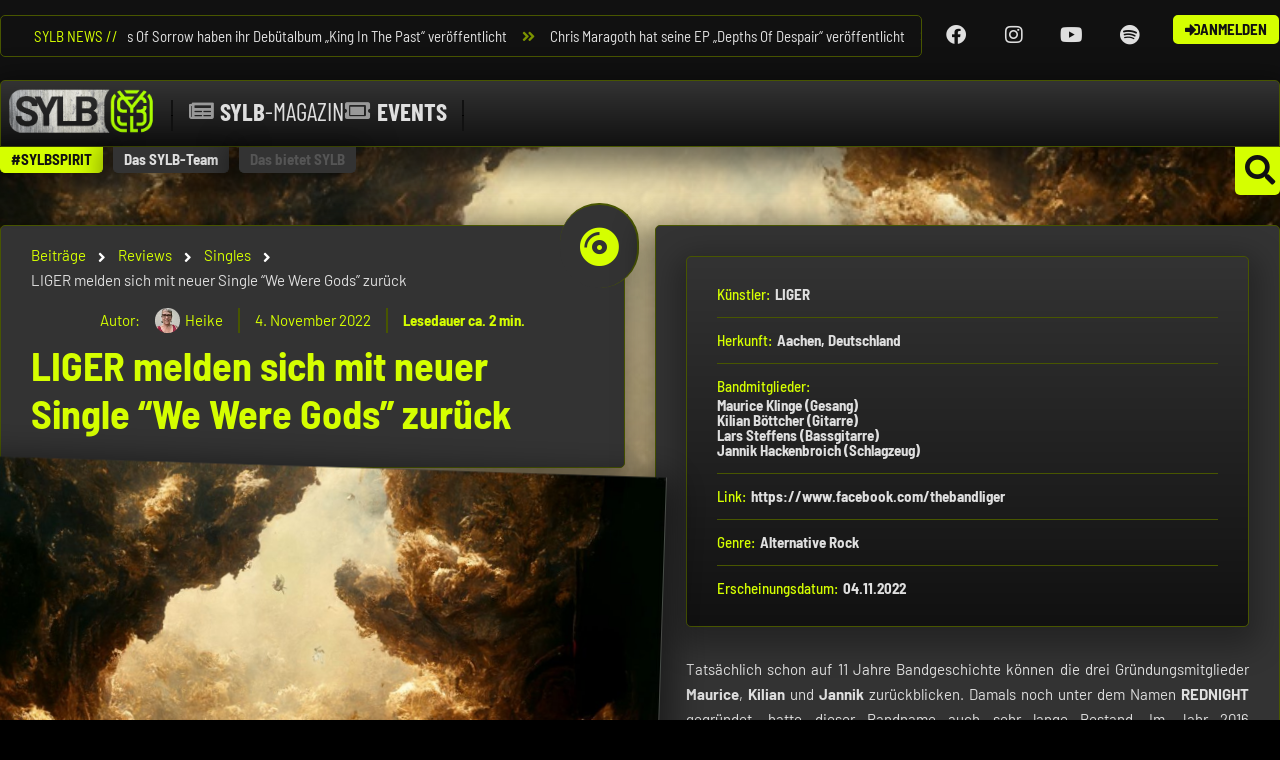

--- FILE ---
content_type: text/css
request_url: https://sylb.eu/wp-content/uploads/elementor/css/post-8221.css?ver=1740501360
body_size: 1441
content:
.elementor-8221 .elementor-element.elementor-element-1448f4c0{margin-top:12em;margin-bottom:0em;padding:5em 0em 5em 0em;}.elementor-8221 .elementor-element.elementor-element-1ec0474f > .elementor-element-populated{margin:0px 0px 0px 0px;--e-column-margin-right:0px;--e-column-margin-left:0px;padding:0em 2em 0em 0em;}.elementor-widget-heading .elementor-heading-title{font-family:var( --e-global-typography-primary-font-family ), Sans-serif;font-size:var( --e-global-typography-primary-font-size );font-weight:var( --e-global-typography-primary-font-weight );color:var( --e-global-color-primary );}.elementor-8221 .elementor-element.elementor-element-6dffdaec > .elementor-widget-container{padding:0em 0em 1em 0em;border-style:solid;border-width:0px 0px 1px 0px;border-color:var( --e-global-color-b0b27b0 );}.elementor-8221 .elementor-element.elementor-element-6dffdaec .elementor-heading-title{font-family:"Barlow Semi Condensed", Sans-serif;font-size:30px;font-weight:700;color:var( --e-global-color-5422c61 );}.elementor-widget-icon-list .elementor-icon-list-item:not(:last-child):after{border-color:var( --e-global-color-text );}.elementor-widget-icon-list .elementor-icon-list-icon i{color:var( --e-global-color-primary );}.elementor-widget-icon-list .elementor-icon-list-icon svg{fill:var( --e-global-color-primary );}.elementor-widget-icon-list .elementor-icon-list-item > .elementor-icon-list-text, .elementor-widget-icon-list .elementor-icon-list-item > a{font-family:var( --e-global-typography-text-font-family ), Sans-serif;font-size:var( --e-global-typography-text-font-size );font-weight:var( --e-global-typography-text-font-weight );}.elementor-widget-icon-list .elementor-icon-list-text{color:var( --e-global-color-secondary );}.elementor-8221 .elementor-element.elementor-element-4ebb4123 .elementor-icon-list-items:not(.elementor-inline-items) .elementor-icon-list-item:not(:last-child){padding-bottom:calc(30px/2);}.elementor-8221 .elementor-element.elementor-element-4ebb4123 .elementor-icon-list-items:not(.elementor-inline-items) .elementor-icon-list-item:not(:first-child){margin-top:calc(30px/2);}.elementor-8221 .elementor-element.elementor-element-4ebb4123 .elementor-icon-list-items.elementor-inline-items .elementor-icon-list-item{margin-right:calc(30px/2);margin-left:calc(30px/2);}.elementor-8221 .elementor-element.elementor-element-4ebb4123 .elementor-icon-list-items.elementor-inline-items{margin-right:calc(-30px/2);margin-left:calc(-30px/2);}body.rtl .elementor-8221 .elementor-element.elementor-element-4ebb4123 .elementor-icon-list-items.elementor-inline-items .elementor-icon-list-item:after{left:calc(-30px/2);}body:not(.rtl) .elementor-8221 .elementor-element.elementor-element-4ebb4123 .elementor-icon-list-items.elementor-inline-items .elementor-icon-list-item:after{right:calc(-30px/2);}.elementor-8221 .elementor-element.elementor-element-4ebb4123 .elementor-icon-list-item:not(:last-child):after{content:"";width:100%;border-color:var( --e-global-color-d2fb98b );}.elementor-8221 .elementor-element.elementor-element-4ebb4123 .elementor-icon-list-items:not(.elementor-inline-items) .elementor-icon-list-item:not(:last-child):after{border-top-style:dotted;border-top-width:2px;}.elementor-8221 .elementor-element.elementor-element-4ebb4123 .elementor-icon-list-items.elementor-inline-items .elementor-icon-list-item:not(:last-child):after{border-left-style:dotted;}.elementor-8221 .elementor-element.elementor-element-4ebb4123 .elementor-inline-items .elementor-icon-list-item:not(:last-child):after{border-left-width:2px;}.elementor-8221 .elementor-element.elementor-element-4ebb4123 .elementor-icon-list-icon i{color:var( --e-global-color-accent );transition:color 0.3s;}.elementor-8221 .elementor-element.elementor-element-4ebb4123 .elementor-icon-list-icon svg{fill:var( --e-global-color-accent );transition:fill 0.3s;}.elementor-8221 .elementor-element.elementor-element-4ebb4123{--e-icon-list-icon-size:20px;--icon-vertical-offset:0px;}.elementor-8221 .elementor-element.elementor-element-4ebb4123 .elementor-icon-list-icon{padding-right:8px;}.elementor-8221 .elementor-element.elementor-element-4ebb4123 .elementor-icon-list-item > .elementor-icon-list-text, .elementor-8221 .elementor-element.elementor-element-4ebb4123 .elementor-icon-list-item > a{font-family:"Barlow", Sans-serif;font-size:20px;font-weight:400;}.elementor-8221 .elementor-element.elementor-element-4ebb4123 .elementor-icon-list-text{color:var( --e-global-color-af8615f );transition:color 0.3s;}.elementor-8221 .elementor-element.elementor-element-4ebb4123 .elementor-icon-list-item:hover .elementor-icon-list-text{color:var( --e-global-color-accent );}.elementor-8221 .elementor-element.elementor-element-08ce2c9 .elementor-icon-list-items:not(.elementor-inline-items) .elementor-icon-list-item:not(:last-child){padding-bottom:calc(30px/2);}.elementor-8221 .elementor-element.elementor-element-08ce2c9 .elementor-icon-list-items:not(.elementor-inline-items) .elementor-icon-list-item:not(:first-child){margin-top:calc(30px/2);}.elementor-8221 .elementor-element.elementor-element-08ce2c9 .elementor-icon-list-items.elementor-inline-items .elementor-icon-list-item{margin-right:calc(30px/2);margin-left:calc(30px/2);}.elementor-8221 .elementor-element.elementor-element-08ce2c9 .elementor-icon-list-items.elementor-inline-items{margin-right:calc(-30px/2);margin-left:calc(-30px/2);}body.rtl .elementor-8221 .elementor-element.elementor-element-08ce2c9 .elementor-icon-list-items.elementor-inline-items .elementor-icon-list-item:after{left:calc(-30px/2);}body:not(.rtl) .elementor-8221 .elementor-element.elementor-element-08ce2c9 .elementor-icon-list-items.elementor-inline-items .elementor-icon-list-item:after{right:calc(-30px/2);}.elementor-8221 .elementor-element.elementor-element-08ce2c9 .elementor-icon-list-item:not(:last-child):after{content:"";width:100%;border-color:var( --e-global-color-d2fb98b );}.elementor-8221 .elementor-element.elementor-element-08ce2c9 .elementor-icon-list-items:not(.elementor-inline-items) .elementor-icon-list-item:not(:last-child):after{border-top-style:dotted;border-top-width:2px;}.elementor-8221 .elementor-element.elementor-element-08ce2c9 .elementor-icon-list-items.elementor-inline-items .elementor-icon-list-item:not(:last-child):after{border-left-style:dotted;}.elementor-8221 .elementor-element.elementor-element-08ce2c9 .elementor-inline-items .elementor-icon-list-item:not(:last-child):after{border-left-width:2px;}.elementor-8221 .elementor-element.elementor-element-08ce2c9 .elementor-icon-list-icon i{color:var( --e-global-color-accent );transition:color 0.3s;}.elementor-8221 .elementor-element.elementor-element-08ce2c9 .elementor-icon-list-icon svg{fill:var( --e-global-color-accent );transition:fill 0.3s;}.elementor-8221 .elementor-element.elementor-element-08ce2c9{--e-icon-list-icon-size:20px;--icon-vertical-offset:0px;}.elementor-8221 .elementor-element.elementor-element-08ce2c9 .elementor-icon-list-icon{padding-right:8px;}.elementor-8221 .elementor-element.elementor-element-08ce2c9 .elementor-icon-list-item > .elementor-icon-list-text, .elementor-8221 .elementor-element.elementor-element-08ce2c9 .elementor-icon-list-item > a{font-family:"Barlow", Sans-serif;font-size:20px;font-weight:400;}.elementor-8221 .elementor-element.elementor-element-08ce2c9 .elementor-icon-list-text{color:var( --e-global-color-af8615f );transition:color 0.3s;}.elementor-8221 .elementor-element.elementor-element-08ce2c9 .elementor-icon-list-item:hover .elementor-icon-list-text{color:var( --e-global-color-accent );}.elementor-bc-flex-widget .elementor-8221 .elementor-element.elementor-element-409ed32f.elementor-column .elementor-widget-wrap{align-items:center;}.elementor-8221 .elementor-element.elementor-element-409ed32f.elementor-column.elementor-element[data-element_type="column"] > .elementor-widget-wrap.elementor-element-populated{align-content:center;align-items:center;}#elementor-popup-modal-8221 .dialog-widget-content{animation-duration:0.5s;background-color:transparent;background-image:linear-gradient(180deg, var( --e-global-color-8c3ebeb ) 0%, var( --e-global-color-primary ) 30%);border-style:solid;border-width:0px 0px 1px 0px;border-color:var( --e-global-color-b0b27b0 );box-shadow:2px 8px 23px 3px rgba(0,0,0,0.2);}#elementor-popup-modal-8221{background-color:transparent;justify-content:center;align-items:flex-start;pointer-events:all;background-image:linear-gradient(180deg, rgba(0,0,0,.8) 50%, #00000000 100%);}#elementor-popup-modal-8221 .dialog-message{width:100vw;height:auto;}@media(max-width:1024px){.elementor-widget-heading .elementor-heading-title{font-size:var( --e-global-typography-primary-font-size );}.elementor-8221 .elementor-element.elementor-element-6dffdaec .elementor-heading-title{font-size:30px;}.elementor-widget-icon-list .elementor-icon-list-item > .elementor-icon-list-text, .elementor-widget-icon-list .elementor-icon-list-item > a{font-size:var( --e-global-typography-text-font-size );}.elementor-8221 .elementor-element.elementor-element-4ebb4123 .elementor-icon-list-item > .elementor-icon-list-text, .elementor-8221 .elementor-element.elementor-element-4ebb4123 .elementor-icon-list-item > a{font-size:20px;}.elementor-8221 .elementor-element.elementor-element-08ce2c9 .elementor-icon-list-item > .elementor-icon-list-text, .elementor-8221 .elementor-element.elementor-element-08ce2c9 .elementor-icon-list-item > a{font-size:20px;}}@media(max-width:767px){.elementor-8221 .elementor-element.elementor-element-1448f4c0{padding:1em 1em 1em 1em;}.elementor-widget-heading .elementor-heading-title{font-size:var( --e-global-typography-primary-font-size );}.elementor-8221 .elementor-element.elementor-element-6dffdaec{text-align:center;}.elementor-8221 .elementor-element.elementor-element-6dffdaec .elementor-heading-title{font-size:30px;}.elementor-widget-icon-list .elementor-icon-list-item > .elementor-icon-list-text, .elementor-widget-icon-list .elementor-icon-list-item > a{font-size:var( --e-global-typography-text-font-size );}.elementor-8221 .elementor-element.elementor-element-4ebb4123 .elementor-icon-list-item > .elementor-icon-list-text, .elementor-8221 .elementor-element.elementor-element-4ebb4123 .elementor-icon-list-item > a{font-size:15px;}.elementor-8221 .elementor-element.elementor-element-08ce2c9 .elementor-icon-list-item > .elementor-icon-list-text, .elementor-8221 .elementor-element.elementor-element-08ce2c9 .elementor-icon-list-item > a{font-size:15px;}}/* Start custom CSS */#elementor-popup-modal-8221 {
    z-index:998;
}/* End custom CSS */

--- FILE ---
content_type: text/css
request_url: https://sylb.eu/wp-content/uploads/elementor/css/post-914.css?ver=1740505726
body_size: 6055
content:
.elementor-914 .elementor-element.elementor-element-3091d4e7 > .elementor-background-overlay{background-color:transparent;background-image:linear-gradient(180deg, #00000080 0%, var( --e-global-color-8c3ebeb ) 100%);opacity:1;transition:background 0.3s, border-radius 0.3s, opacity 0.3s;}.elementor-914 .elementor-element.elementor-element-3091d4e7:not(.elementor-motion-effects-element-type-background) > .ee-parallax > .ee-parallax__inner{background-position:top center;background-repeat:no-repeat;background-size:cover;}.elementor-914 .elementor-element.elementor-element-3091d4e7:not(.elementor-motion-effects-element-type-background), .elementor-914 .elementor-element.elementor-element-3091d4e7 > .elementor-motion-effects-container > .elementor-motion-effects-layer{background-position:top center;background-repeat:no-repeat;background-size:cover;}.elementor-914 .elementor-element.elementor-element-3091d4e7{transition:background 0.3s, border 0.3s, border-radius 0.3s, box-shadow 0.3s;margin-top:-5em;margin-bottom:0em;padding:7em 0em 5em 0em;}.elementor-914 .elementor-element.elementor-element-3091d4e7 > .elementor-shape-bottom .elementor-shape-fill{fill:var( --e-global-color-516bcde );}.elementor-914 .elementor-element.elementor-element-7b9c7c2c > .elementor-widget-wrap > .elementor-widget:not(.elementor-widget__width-auto):not(.elementor-widget__width-initial):not(:last-child):not(.elementor-absolute){margin-bottom:20px;}.elementor-914 .elementor-element.elementor-element-7b9c7c2c > .elementor-element-populated{padding:0em 1em 0em 0em;}.elementor-914 .elementor-element.elementor-element-bb4d835{margin-top:0em;margin-bottom:2em;}.elementor-914 .elementor-element.elementor-element-e735fcb:not(.elementor-motion-effects-element-type-background) > .elementor-widget-wrap, .elementor-914 .elementor-element.elementor-element-e735fcb > .elementor-widget-wrap > .elementor-motion-effects-container > .elementor-motion-effects-layer{background-color:var( --e-global-color-bf2228f );}.elementor-914 .elementor-element.elementor-element-e735fcb.elementor-column > .elementor-widget-wrap{justify-content:center;}.elementor-914 .elementor-element.elementor-element-e735fcb > .elementor-widget-wrap > .elementor-widget:not(.elementor-widget__width-auto):not(.elementor-widget__width-initial):not(:last-child):not(.elementor-absolute){margin-bottom:0px;}.elementor-914 .elementor-element.elementor-element-e735fcb > .elementor-element-populated{border-style:solid;border-width:1px 1px 1px 1px;border-color:var( --e-global-color-b0b27b0 );box-shadow:0px 10px 30px 10px rgba(0, 0, 0, 0.5);transition:background 0.3s, border 0.3s, border-radius 0.3s, box-shadow 0.3s;padding:0em 2em 2em 2em;}.elementor-914 .elementor-element.elementor-element-e735fcb > .elementor-element-populated, .elementor-914 .elementor-element.elementor-element-e735fcb > .elementor-element-populated > .elementor-background-overlay, .elementor-914 .elementor-element.elementor-element-e735fcb > .elementor-background-slideshow{border-radius:5px 5px 5px 5px;}.elementor-914 .elementor-element.elementor-element-e735fcb > .elementor-element-populated > .elementor-background-overlay{transition:background 0.3s, border-radius 0.3s, opacity 0.3s;}.elementor-widget-button .elementor-button{background-color:var( --e-global-color-accent );font-family:var( --e-global-typography-accent-font-family ), Sans-serif;font-size:var( --e-global-typography-accent-font-size );font-weight:var( --e-global-typography-accent-font-weight );}.elementor-914 .elementor-element.elementor-element-9f79818 .elementor-button{background-color:var( --e-global-color-d2fb98b );font-family:"Barlow", Sans-serif;font-size:40px;font-weight:500;border-style:solid;border-width:2px 2px 0px 0px;border-color:var( --e-global-color-b0b27b0 );border-radius:100px 100px 100px 100px;padding:21px 18px 21px 20px;}.elementor-914 .elementor-element.elementor-element-9f79818 > .elementor-widget-container{margin:-1.5em -3em -3em 0em;}.elementor-914 .elementor-element.elementor-element-9f79818 .elementor-button-content-wrapper{flex-direction:row;}.elementor-widget-ee-breadcrumbs .ee-breadcrumbs__text{font-family:var( --e-global-typography-text-font-family ), Sans-serif;font-size:var( --e-global-typography-text-font-size );font-weight:var( --e-global-typography-text-font-weight );}.elementor-widget-ee-breadcrumbs .ee-breadcrumbs__item{color:var( --e-global-color-accent );}.elementor-widget-ee-breadcrumbs .ee-breadcrumbs__item a{color:var( --e-global-color-accent );}.elementor-widget-ee-breadcrumbs .ee-breadcrumbs__item--current{color:var( --e-global-color-text );}.elementor-914 .elementor-element.elementor-element-1875b8c > .elementor-widget-container{margin:0em 0em 1em 0em;padding:0em 5em 0em 0em;}.elementor-914 .elementor-element.elementor-element-1875b8c .ee-breadcrumbs{margin-left:-12px;}.elementor-914 .elementor-element.elementor-element-1875b8c .ee-breadcrumbs__item{margin-left:12px;}.elementor-914 .elementor-element.elementor-element-1875b8c .ee-breadcrumbs__separator{margin-left:12px;}.elementor-914 .elementor-element.elementor-element-1875b8c .ee-breadcrumbs__text{font-family:"Barlow", Sans-serif;font-size:15px;font-weight:400;}.elementor-widget-text-editor{color:var( --e-global-color-text );font-family:var( --e-global-typography-text-font-family ), Sans-serif;font-size:var( --e-global-typography-text-font-size );font-weight:var( --e-global-typography-text-font-weight );}.elementor-widget-text-editor.elementor-drop-cap-view-stacked .elementor-drop-cap{background-color:var( --e-global-color-primary );}.elementor-widget-text-editor.elementor-drop-cap-view-framed .elementor-drop-cap, .elementor-widget-text-editor.elementor-drop-cap-view-default .elementor-drop-cap{color:var( --e-global-color-primary );border-color:var( --e-global-color-primary );}.elementor-914 .elementor-element.elementor-element-ced10f7{width:auto;max-width:auto;color:var( --e-global-color-accent );}.elementor-914 .elementor-element.elementor-element-ced10f7 > .elementor-widget-container{padding:0em 1em 0em 0em;}.elementor-widget-post-info .elementor-icon-list-item:not(:last-child):after{border-color:var( --e-global-color-text );}.elementor-widget-post-info .elementor-icon-list-icon i{color:var( --e-global-color-primary );}.elementor-widget-post-info .elementor-icon-list-icon svg{fill:var( --e-global-color-primary );}.elementor-widget-post-info .elementor-icon-list-text, .elementor-widget-post-info .elementor-icon-list-text a{color:var( --e-global-color-secondary );}.elementor-widget-post-info .elementor-icon-list-item{font-family:var( --e-global-typography-text-font-family ), Sans-serif;font-size:var( --e-global-typography-text-font-size );font-weight:var( --e-global-typography-text-font-weight );}.elementor-914 .elementor-element.elementor-element-6f4955d .elementor-repeater-item-92e75d7 .elementor-icon-list-icon{width:25px;}.elementor-914 .elementor-element.elementor-element-6f4955d{width:auto;max-width:auto;}.elementor-914 .elementor-element.elementor-element-6f4955d > .elementor-widget-container{margin:0em 1em 0em 0em;padding:0em 1em 0em 0em;border-style:solid;border-width:0px 2px 0px 0px;border-color:var( --e-global-color-b0b27b0 );border-radius:0px 0px 0px 0px;}.elementor-914 .elementor-element.elementor-element-6f4955d .elementor-icon-list-items:not(.elementor-inline-items) .elementor-icon-list-item:not(:last-child){padding-bottom:calc(30px/2);}.elementor-914 .elementor-element.elementor-element-6f4955d .elementor-icon-list-items:not(.elementor-inline-items) .elementor-icon-list-item:not(:first-child){margin-top:calc(30px/2);}.elementor-914 .elementor-element.elementor-element-6f4955d .elementor-icon-list-items.elementor-inline-items .elementor-icon-list-item{margin-right:calc(30px/2);margin-left:calc(30px/2);}.elementor-914 .elementor-element.elementor-element-6f4955d .elementor-icon-list-items.elementor-inline-items{margin-right:calc(-30px/2);margin-left:calc(-30px/2);}body.rtl .elementor-914 .elementor-element.elementor-element-6f4955d .elementor-icon-list-items.elementor-inline-items .elementor-icon-list-item:after{left:calc(-30px/2);}body:not(.rtl) .elementor-914 .elementor-element.elementor-element-6f4955d .elementor-icon-list-items.elementor-inline-items .elementor-icon-list-item:after{right:calc(-30px/2);}.elementor-914 .elementor-element.elementor-element-6f4955d .elementor-icon-list-item:not(:last-child):after{content:"";border-color:var( --e-global-color-b0b27b0 );}.elementor-914 .elementor-element.elementor-element-6f4955d .elementor-icon-list-items:not(.elementor-inline-items) .elementor-icon-list-item:not(:last-child):after{border-top-style:solid;border-top-width:2px;}.elementor-914 .elementor-element.elementor-element-6f4955d .elementor-icon-list-items.elementor-inline-items .elementor-icon-list-item:not(:last-child):after{border-left-style:solid;}.elementor-914 .elementor-element.elementor-element-6f4955d .elementor-inline-items .elementor-icon-list-item:not(:last-child):after{border-left-width:2px;}.elementor-914 .elementor-element.elementor-element-6f4955d .elementor-icon-list-icon{width:14px;}.elementor-914 .elementor-element.elementor-element-6f4955d .elementor-icon-list-icon i{font-size:14px;}.elementor-914 .elementor-element.elementor-element-6f4955d .elementor-icon-list-icon svg{--e-icon-list-icon-size:14px;}.elementor-914 .elementor-element.elementor-element-6f4955d .elementor-icon-list-text, .elementor-914 .elementor-element.elementor-element-6f4955d .elementor-icon-list-text a{color:var( --e-global-color-accent );}.elementor-914 .elementor-element.elementor-element-b8a28f9{width:auto;max-width:auto;}.elementor-widget-heading .elementor-heading-title{font-family:var( --e-global-typography-primary-font-family ), Sans-serif;font-size:var( --e-global-typography-primary-font-size );font-weight:var( --e-global-typography-primary-font-weight );color:var( --e-global-color-primary );}.elementor-914 .elementor-element.elementor-element-62b8b36 > .elementor-widget-container{margin:0.5em 0em 0em 0em;padding:0px 0px 0px 0px;}.elementor-914 .elementor-element.elementor-element-62b8b36 .elementor-heading-title{font-family:"Barlow Semi Condensed", Sans-serif;font-size:40px;font-weight:700;color:var( --e-global-color-accent );}.elementor-914 .elementor-element.elementor-element-1468f05c{z-index:1;}.elementor-914 .elementor-element.elementor-element-4f7b8a8a:not(.elementor-motion-effects-element-type-background) > .elementor-widget-wrap, .elementor-914 .elementor-element.elementor-element-4f7b8a8a > .elementor-widget-wrap > .elementor-motion-effects-container > .elementor-motion-effects-layer{background-color:var( --e-global-color-d2fb98b );}.elementor-914 .elementor-element.elementor-element-4f7b8a8a > .elementor-element-populated{box-shadow:0px 10px 30px 10px rgba(0,0,0,0.5);transition:background 0.3s, border 0.3s, border-radius 0.3s, box-shadow 0.3s;padding:0px 0px 0px 0px;}.elementor-914 .elementor-element.elementor-element-4f7b8a8a > .elementor-element-populated > .elementor-background-overlay{transition:background 0.3s, border-radius 0.3s, opacity 0.3s;}.elementor-widget-image .widget-image-caption{color:var( --e-global-color-text );font-family:var( --e-global-typography-text-font-family ), Sans-serif;font-size:var( --e-global-typography-text-font-size );font-weight:var( --e-global-typography-text-font-weight );}.ee-tooltip.ee-tooltip-28761bbd.to--top,
							 .ee-tooltip.ee-tooltip-28761bbd.to--bottom{margin-left:0px;}.ee-tooltip.ee-tooltip-28761bbd.to--left,
							 .ee-tooltip.ee-tooltip-28761bbd.to--right{margin-top:0px;}.elementor-914 .elementor-element.elementor-element-71ad3805:not(.elementor-motion-effects-element-type-background) > .elementor-widget-wrap, .elementor-914 .elementor-element.elementor-element-71ad3805 > .elementor-widget-wrap > .elementor-motion-effects-container > .elementor-motion-effects-layer{background-color:var( --e-global-color-bf2228f );}.elementor-914 .elementor-element.elementor-element-71ad3805 > .elementor-widget-wrap > .elementor-widget:not(.elementor-widget__width-auto):not(.elementor-widget__width-initial):not(:last-child):not(.elementor-absolute){margin-bottom:20px;}.elementor-914 .elementor-element.elementor-element-71ad3805 > .elementor-element-populated{border-style:solid;border-width:1px 1px 1px 1px;border-color:var( --e-global-color-b0b27b0 );box-shadow:0px 10px 30px 10px rgba(0, 0, 0, 0.5);transition:background 0.3s, border 0.3s, border-radius 0.3s, box-shadow 0.3s;margin:0em 0em 0em 1em;--e-column-margin-right:0em;--e-column-margin-left:1em;padding:2em 2em 2em 2em;}.elementor-914 .elementor-element.elementor-element-71ad3805 > .elementor-element-populated, .elementor-914 .elementor-element.elementor-element-71ad3805 > .elementor-element-populated > .elementor-background-overlay, .elementor-914 .elementor-element.elementor-element-71ad3805 > .elementor-background-slideshow{border-radius:5px 5px 5px 5px;}.elementor-914 .elementor-element.elementor-element-71ad3805 > .elementor-element-populated > .elementor-background-overlay{transition:background 0.3s, border-radius 0.3s, opacity 0.3s;}.elementor-914 .elementor-element.elementor-element-a000fd7:not(.elementor-motion-effects-element-type-background), .elementor-914 .elementor-element.elementor-element-a000fd7 > .elementor-motion-effects-container > .elementor-motion-effects-layer{background-color:transparent;background-image:linear-gradient(180deg, var( --e-global-color-d2fb98b ) 0%, var( --e-global-color-516bcde ) 100%);}.elementor-914 .elementor-element.elementor-element-91ad44b.elementor-column > .elementor-widget-wrap{justify-content:flex-start;}.elementor-914 .elementor-element.elementor-element-91ad44b > .elementor-widget-wrap > .elementor-widget:not(.elementor-widget__width-auto):not(.elementor-widget__width-initial):not(:last-child):not(.elementor-absolute){margin-bottom:0px;}.elementor-914 .elementor-element.elementor-element-ca229df{width:auto;max-width:auto;}.elementor-914 .elementor-element.elementor-element-ca229df > .elementor-widget-container{margin:0em 0.3em 0em 0em;}.elementor-914 .elementor-element.elementor-element-ca229df .elementor-heading-title{font-family:"Barlow Semi Condensed", Sans-serif;font-size:15px;font-weight:500;color:var( --e-global-color-accent );}.elementor-914 .elementor-element.elementor-element-0f8dc4a{width:auto;max-width:auto;}.elementor-914 .elementor-element.elementor-element-0f8dc4a > .elementor-widget-container{margin:0em 0.3em 0em 0em;}.elementor-914 .elementor-element.elementor-element-0f8dc4a .elementor-heading-title{font-family:"Barlow Semi Condensed", Sans-serif;font-size:15px;font-weight:700;color:var( --e-global-color-text );}.elementor-widget-divider{--divider-color:var( --e-global-color-secondary );}.elementor-widget-divider .elementor-divider__text{color:var( --e-global-color-secondary );font-family:var( --e-global-typography-secondary-font-family ), Sans-serif;font-size:var( --e-global-typography-secondary-font-size );font-weight:var( --e-global-typography-secondary-font-weight );}.elementor-widget-divider.elementor-view-stacked .elementor-icon{background-color:var( --e-global-color-secondary );}.elementor-widget-divider.elementor-view-framed .elementor-icon, .elementor-widget-divider.elementor-view-default .elementor-icon{color:var( --e-global-color-secondary );border-color:var( --e-global-color-secondary );}.elementor-widget-divider.elementor-view-framed .elementor-icon, .elementor-widget-divider.elementor-view-default .elementor-icon svg{fill:var( --e-global-color-secondary );}.elementor-914 .elementor-element.elementor-element-4e7ced1{--divider-border-style:solid;--divider-color:var( --e-global-color-b0b27b0 );--divider-border-width:1px;}.elementor-914 .elementor-element.elementor-element-4e7ced1 .elementor-divider-separator{width:100%;}.elementor-914 .elementor-element.elementor-element-4e7ced1 .elementor-divider{padding-block-start:15px;padding-block-end:15px;}.elementor-914 .elementor-element.elementor-element-ee93275{width:auto;max-width:auto;}.elementor-914 .elementor-element.elementor-element-ee93275 > .elementor-widget-container{margin:0em 0.3em 0em 0em;}.elementor-914 .elementor-element.elementor-element-ee93275 .elementor-heading-title{font-family:"Barlow Semi Condensed", Sans-serif;font-size:15px;font-weight:500;color:var( --e-global-color-accent );}.elementor-914 .elementor-element.elementor-element-3d9e073{width:auto;max-width:auto;}.elementor-914 .elementor-element.elementor-element-3d9e073 > .elementor-widget-container{margin:0em 0.3em 0em 0em;}.elementor-914 .elementor-element.elementor-element-3d9e073 .elementor-heading-title{font-family:"Barlow Semi Condensed", Sans-serif;font-size:15px;font-weight:700;color:var( --e-global-color-text );}.elementor-914 .elementor-element.elementor-element-7019c14{--divider-border-style:solid;--divider-color:var( --e-global-color-b0b27b0 );--divider-border-width:1px;}.elementor-914 .elementor-element.elementor-element-7019c14 .elementor-divider-separator{width:100%;}.elementor-914 .elementor-element.elementor-element-7019c14 .elementor-divider{padding-block-start:15px;padding-block-end:15px;}.elementor-914 .elementor-element.elementor-element-a5e825d > .elementor-widget-container{margin:0em 0em 0.3em 0em;}.elementor-914 .elementor-element.elementor-element-a5e825d .elementor-heading-title{font-family:"Barlow Semi Condensed", Sans-serif;font-size:15px;font-weight:500;color:var( --e-global-color-accent );}.elementor-914 .elementor-element.elementor-element-ae38d6f > .elementor-widget-container{margin:0em 0.3em 0em 0em;}.elementor-914 .elementor-element.elementor-element-ae38d6f .elementor-heading-title{font-family:"Barlow Semi Condensed", Sans-serif;font-size:15px;font-weight:700;color:var( --e-global-color-text );}.elementor-914 .elementor-element.elementor-element-606708d{--divider-border-style:solid;--divider-color:var( --e-global-color-b0b27b0 );--divider-border-width:1px;}.elementor-914 .elementor-element.elementor-element-606708d .elementor-divider-separator{width:100%;}.elementor-914 .elementor-element.elementor-element-606708d .elementor-divider{padding-block-start:15px;padding-block-end:15px;}.elementor-914 .elementor-element.elementor-element-6e32bb4{width:auto;max-width:auto;}.elementor-914 .elementor-element.elementor-element-6e32bb4 > .elementor-widget-container{margin:0em 0.3em 0em 0em;}.elementor-914 .elementor-element.elementor-element-6e32bb4 .elementor-heading-title{font-family:"Barlow Semi Condensed", Sans-serif;font-size:15px;font-weight:500;color:var( --e-global-color-accent );}.elementor-914 .elementor-element.elementor-element-0753f61{width:auto;max-width:auto;}.elementor-914 .elementor-element.elementor-element-0753f61 > .elementor-widget-container{margin:0em 0.3em 0em 0em;}.elementor-914 .elementor-element.elementor-element-0753f61 .elementor-heading-title{font-family:"Barlow Semi Condensed", Sans-serif;font-size:15px;font-weight:700;color:var( --e-global-color-text );}.elementor-914 .elementor-element.elementor-element-ffc9bf2{--divider-border-style:solid;--divider-color:var( --e-global-color-b0b27b0 );--divider-border-width:1px;}.elementor-914 .elementor-element.elementor-element-ffc9bf2 .elementor-divider-separator{width:100%;}.elementor-914 .elementor-element.elementor-element-ffc9bf2 .elementor-divider{padding-block-start:15px;padding-block-end:15px;}.elementor-914 .elementor-element.elementor-element-272d95b{width:auto;max-width:auto;}.elementor-914 .elementor-element.elementor-element-272d95b > .elementor-widget-container{margin:0em 0.3em 0em 0em;}.elementor-914 .elementor-element.elementor-element-272d95b .elementor-heading-title{font-family:"Barlow Semi Condensed", Sans-serif;font-size:15px;font-weight:500;color:var( --e-global-color-accent );}.elementor-914 .elementor-element.elementor-element-d338a81{width:auto;max-width:auto;}.elementor-914 .elementor-element.elementor-element-d338a81 > .elementor-widget-container{margin:0em 0.3em 0em 0em;}.elementor-914 .elementor-element.elementor-element-d338a81 .elementor-heading-title{font-family:"Barlow Semi Condensed", Sans-serif;font-size:15px;font-weight:700;color:var( --e-global-color-text );}.elementor-914 .elementor-element.elementor-element-6f06393{--divider-border-style:solid;--divider-color:var( --e-global-color-b0b27b0 );--divider-border-width:1px;}.elementor-914 .elementor-element.elementor-element-6f06393 .elementor-divider-separator{width:100%;}.elementor-914 .elementor-element.elementor-element-6f06393 .elementor-divider{padding-block-start:15px;padding-block-end:15px;}.elementor-914 .elementor-element.elementor-element-359ed11{width:auto;max-width:auto;}.elementor-914 .elementor-element.elementor-element-359ed11 > .elementor-widget-container{margin:0em 0.3em 0em 0em;}.elementor-914 .elementor-element.elementor-element-359ed11 .elementor-heading-title{font-family:"Barlow Semi Condensed", Sans-serif;font-size:15px;font-weight:500;color:var( --e-global-color-accent );}.elementor-914 .elementor-element.elementor-element-3e97a6c{width:auto;max-width:auto;}.elementor-914 .elementor-element.elementor-element-3e97a6c > .elementor-widget-container{margin:0em 0.3em 0em 0em;}.elementor-914 .elementor-element.elementor-element-3e97a6c .elementor-heading-title{font-family:"Barlow Semi Condensed", Sans-serif;font-size:15px;font-weight:700;color:var( --e-global-color-text );}.elementor-914 .elementor-element.elementor-element-8aecef0{--divider-border-style:solid;--divider-color:var( --e-global-color-b0b27b0 );--divider-border-width:1px;}.elementor-914 .elementor-element.elementor-element-8aecef0 .elementor-divider-separator{width:100%;}.elementor-914 .elementor-element.elementor-element-8aecef0 .elementor-divider{padding-block-start:15px;padding-block-end:15px;}.elementor-914 .elementor-element.elementor-element-4d2b85f{width:auto;max-width:auto;}.elementor-914 .elementor-element.elementor-element-4d2b85f > .elementor-widget-container{margin:0em 0.3em 0em 0em;}.elementor-914 .elementor-element.elementor-element-4d2b85f .elementor-heading-title{font-family:"Barlow Semi Condensed", Sans-serif;font-size:15px;font-weight:500;color:var( --e-global-color-accent );}.elementor-914 .elementor-element.elementor-element-965672a{width:auto;max-width:auto;}.elementor-914 .elementor-element.elementor-element-965672a > .elementor-widget-container{margin:0em 0.3em 0em 0em;}.elementor-914 .elementor-element.elementor-element-965672a .elementor-heading-title{font-family:"Barlow Semi Condensed", Sans-serif;font-size:15px;font-weight:700;color:var( --e-global-color-text );}.elementor-914 .elementor-element.elementor-element-0d260ba{--divider-border-style:solid;--divider-color:var( --e-global-color-b0b27b0 );--divider-border-width:1px;}.elementor-914 .elementor-element.elementor-element-0d260ba .elementor-divider-separator{width:100%;}.elementor-914 .elementor-element.elementor-element-0d260ba .elementor-divider{padding-block-start:15px;padding-block-end:15px;}.elementor-914 .elementor-element.elementor-element-816cb23 > .elementor-widget-container{margin:0em 0em 0.3em 0em;}.elementor-914 .elementor-element.elementor-element-816cb23 .elementor-heading-title{font-family:"Barlow Semi Condensed", Sans-serif;font-size:15px;font-weight:500;color:var( --e-global-color-accent );}.elementor-914 .elementor-element.elementor-element-27cc195 > .elementor-widget-container{margin:0em 0.3em 0em 0em;}.elementor-914 .elementor-element.elementor-element-27cc195 .elementor-heading-title{font-family:"Barlow Semi Condensed", Sans-serif;font-size:15px;font-weight:700;color:var( --e-global-color-text );}.elementor-914 .elementor-element.elementor-element-a000fd7{border-style:solid;border-width:1px 1px 1px 1px;border-color:var( --e-global-color-b0b27b0 );box-shadow:0px 10px 30px 10px rgba(0, 0, 0, 0.3);transition:background 0.3s, border 0.3s, border-radius 0.3s, box-shadow 0.3s;margin-top:0em;margin-bottom:2em;padding:2em 2em 2em 2em;}.elementor-914 .elementor-element.elementor-element-a000fd7, .elementor-914 .elementor-element.elementor-element-a000fd7 > .elementor-background-overlay{border-radius:5px 5px 5px 5px;}.elementor-914 .elementor-element.elementor-element-a000fd7 > .elementor-background-overlay{transition:background 0.3s, border-radius 0.3s, opacity 0.3s;}.elementor-widget-theme-post-content{color:var( --e-global-color-text );font-family:var( --e-global-typography-text-font-family ), Sans-serif;font-size:var( --e-global-typography-text-font-size );font-weight:var( --e-global-typography-text-font-weight );}.elementor-914 .elementor-element.elementor-element-5436a2b1{text-align:justify;color:var( --e-global-color-text );}.elementor-914 .elementor-element.elementor-element-dc26ac9 .elementor-wrapper{--video-aspect-ratio:1.77777;}.elementor-914 .elementor-element.elementor-element-e7ad598:not(.elementor-motion-effects-element-type-background), .elementor-914 .elementor-element.elementor-element-e7ad598 > .elementor-motion-effects-container > .elementor-motion-effects-layer{background-color:#111111;}.elementor-914 .elementor-element.elementor-element-e7ad598 > .elementor-container{max-width:1280px;}.elementor-914 .elementor-element.elementor-element-e7ad598{transition:background 0.3s, border 0.3s, border-radius 0.3s, box-shadow 0.3s;padding:3em 0em 3em 0em;}.elementor-914 .elementor-element.elementor-element-e7ad598 > .elementor-background-overlay{transition:background 0.3s, border-radius 0.3s, opacity 0.3s;}.elementor-914 .elementor-element.elementor-element-6dc8d9d:not(.elementor-motion-effects-element-type-background) > .elementor-widget-wrap, .elementor-914 .elementor-element.elementor-element-6dc8d9d > .elementor-widget-wrap > .elementor-motion-effects-container > .elementor-motion-effects-layer{background-color:var( --e-global-color-bf2228f );}.elementor-914 .elementor-element.elementor-element-6dc8d9d > .elementor-element-populated{border-style:solid;border-width:1px 1px 1px 1px;border-color:var( --e-global-color-b0b27b0 );box-shadow:0px 10px 30px 10px rgba(0, 0, 0, 0.5);transition:background 0.3s, border 0.3s, border-radius 0.3s, box-shadow 0.3s;margin:0px 0px 0px 0px;--e-column-margin-right:0px;--e-column-margin-left:0px;padding:1em 2em 2em 2em;}.elementor-914 .elementor-element.elementor-element-6dc8d9d > .elementor-element-populated, .elementor-914 .elementor-element.elementor-element-6dc8d9d > .elementor-element-populated > .elementor-background-overlay, .elementor-914 .elementor-element.elementor-element-6dc8d9d > .elementor-background-slideshow{border-radius:5px 5px 5px 5px;}.elementor-914 .elementor-element.elementor-element-6dc8d9d > .elementor-element-populated > .elementor-background-overlay{transition:background 0.3s, border-radius 0.3s, opacity 0.3s;}.elementor-914 .elementor-element.elementor-element-5e6fd603{text-align:center;}.elementor-914 .elementor-element.elementor-element-5e6fd603 .elementor-heading-title{color:var( --e-global-color-accent );}.elementor-914 .elementor-element.elementor-element-18311495{--grid-side-margin:10px;--grid-column-gap:10px;--grid-row-gap:10px;--grid-bottom-margin:10px;}.elementor-914 .elementor-element.elementor-element-1e0d8a6:not(.elementor-motion-effects-element-type-background), .elementor-914 .elementor-element.elementor-element-1e0d8a6 > .elementor-motion-effects-container > .elementor-motion-effects-layer{background-color:#111111;}.elementor-914 .elementor-element.elementor-element-1e0d8a6 > .elementor-container{max-width:1280px;}.elementor-914 .elementor-element.elementor-element-1e0d8a6{transition:background 0.3s, border 0.3s, border-radius 0.3s, box-shadow 0.3s;padding:3em 0em 3em 0em;}.elementor-914 .elementor-element.elementor-element-1e0d8a6 > .elementor-background-overlay{transition:background 0.3s, border-radius 0.3s, opacity 0.3s;}.elementor-914 .elementor-element.elementor-element-2370448 > .elementor-widget-wrap > .elementor-widget:not(.elementor-widget__width-auto):not(.elementor-widget__width-initial):not(:last-child):not(.elementor-absolute){margin-bottom:0px;}.elementor-914 .elementor-element.elementor-element-2370448 > .elementor-element-populated{margin:0px 0px 0px 0px;--e-column-margin-right:0px;--e-column-margin-left:0px;padding:0px 0px 0px 0px;}.elementor-914 .elementor-element.elementor-element-9977365:not(.elementor-motion-effects-element-type-background) > .elementor-widget-wrap, .elementor-914 .elementor-element.elementor-element-9977365 > .elementor-widget-wrap > .elementor-motion-effects-container > .elementor-motion-effects-layer{background-color:var( --e-global-color-bf2228f );}.elementor-914 .elementor-element.elementor-element-9977365.elementor-column > .elementor-widget-wrap{justify-content:center;}.elementor-914 .elementor-element.elementor-element-9977365 > .elementor-widget-wrap > .elementor-widget:not(.elementor-widget__width-auto):not(.elementor-widget__width-initial):not(:last-child):not(.elementor-absolute){margin-bottom:20px;}.elementor-914 .elementor-element.elementor-element-9977365 > .elementor-element-populated{border-style:solid;border-width:1px 1px 1px 1px;border-color:var( --e-global-color-b0b27b0 );box-shadow:0px 10px 30px 10px rgba(0, 0, 0, 0.5);transition:background 0.3s, border 0.3s, border-radius 0.3s, box-shadow 0.3s;margin:0em 1em 0em 0em;--e-column-margin-right:1em;--e-column-margin-left:0em;padding:0em 2em 2em 2em;}.elementor-914 .elementor-element.elementor-element-9977365 > .elementor-element-populated, .elementor-914 .elementor-element.elementor-element-9977365 > .elementor-element-populated > .elementor-background-overlay, .elementor-914 .elementor-element.elementor-element-9977365 > .elementor-background-slideshow{border-radius:5px 5px 5px 5px;}.elementor-914 .elementor-element.elementor-element-9977365 > .elementor-element-populated > .elementor-background-overlay{transition:background 0.3s, border-radius 0.3s, opacity 0.3s;}.elementor-914 .elementor-element.elementor-element-0884840 .elementor-button{background-color:var( --e-global-color-d2fb98b );font-family:"Barlow", Sans-serif;font-size:40px;font-weight:500;border-style:solid;border-width:2px 2px 0px 0px;border-color:var( --e-global-color-b0b27b0 );border-radius:100px 100px 100px 100px;padding:21px 18px 21px 20px;}.elementor-914 .elementor-element.elementor-element-0884840 > .elementor-widget-container{margin:-1.5em -3em -3em 0em;}.elementor-914 .elementor-element.elementor-element-0884840 .elementor-button-content-wrapper{flex-direction:row;}.elementor-914 .elementor-element.elementor-element-c7285ca .elementor-heading-title{font-family:"Barlow Semi Condensed", Sans-serif;font-size:40px;font-weight:700;text-transform:uppercase;color:var( --e-global-color-accent );}.elementor-widget-eael-post-grid .eael-meta-posted-on{font-family:var( --e-global-typography-text-font-family ), Sans-serif;font-size:var( --e-global-typography-text-font-size );font-weight:var( --e-global-typography-text-font-weight );}.elementor-widget-eael-post-grid .eael-entry-meta > span{font-family:var( --e-global-typography-text-font-family ), Sans-serif;font-size:var( --e-global-typography-text-font-size );font-weight:var( --e-global-typography-text-font-weight );}.elementor-widget-eael-post-grid .eael-entry-title, .elementor-widget-eael-post-grid .eael-entry-title a{font-family:var( --e-global-typography-primary-font-family ), Sans-serif;font-size:var( --e-global-typography-primary-font-size );font-weight:var( --e-global-typography-primary-font-weight );}.elementor-widget-eael-post-grid .eael-grid-post-excerpt p{font-family:var( --e-global-typography-text-font-family ), Sans-serif;font-size:var( --e-global-typography-text-font-size );font-weight:var( --e-global-typography-text-font-weight );}.elementor-widget-eael-post-grid .post-meta-categories li, .elementor-widget-eael-post-grid .post-meta-categories li a{font-family:var( --e-global-typography-text-font-family ), Sans-serif;font-size:var( --e-global-typography-text-font-size );font-weight:var( --e-global-typography-text-font-weight );}.elementor-914 .elementor-element.elementor-element-518d533 .eael-entry-thumbnail{height:10em;}.elementor-914 .elementor-element.elementor-element-518d533 .eael-grid-post-holder{background-color:var( --e-global-color-d2fb98b );border-style:solid;border-width:0px 0px 0px 0px;}.elementor-914 .elementor-element.elementor-element-518d533 .eael-grid-post{padding:0px 10px 0px 10px;}.elementor-914 .elementor-element.elementor-element-518d533 .eael-post-grid .eael-grid-post .eael-entry-media img, .elementor-914 .elementor-element.elementor-element-518d533 .eael-grid-post .eael-entry-overlay{border-radius:10px 10px 10px 10px;}.elementor-914 .elementor-element.elementor-element-518d533 .eael-grid-post .eael-entry-footer{justify-content:flex-start;}.elementor-914 .elementor-element.elementor-element-518d533 .eael-grid-post .eael-entry-header-after{justify-content:flex-start;align-items:center;}.elementor-914 .elementor-element.elementor-element-518d533 .eael-entry-footer{margin:0em 0em 0em -0.5em;}.elementor-914 .elementor-element.elementor-element-518d533 .eael-entry-header-after{margin:0em 0em 0em -0.5em;}.elementor-914 .elementor-element.elementor-element-518d533 .eael-entry-title a{color:var( --e-global-color-accent );}.elementor-914 .elementor-element.elementor-element-518d533 .eael-entry-title:hover, .elementor-914 .elementor-element.elementor-element-518d533 .eael-entry-title a:hover{color:var( --e-global-color-accent );}.elementor-914 .elementor-element.elementor-element-518d533 .eael-entry-title{text-align:left;margin:0em 0em 0em -0.75em;}.elementor-914 .elementor-element.elementor-element-518d533 .eael-entry-title, .elementor-914 .elementor-element.elementor-element-518d533 .eael-entry-title a{font-family:"Barlow Semi Condensed", Sans-serif;font-size:20px;font-weight:700;}.elementor-914 .elementor-element.elementor-element-518d533 .eael-grid-post-excerpt p{color:var( --e-global-color-af8615f );text-align:left;font-family:"Barlow", Sans-serif;font-weight:400;line-height:1.3em;margin:1em 0em 0em -1em;}.elementor-914 .elementor-element.elementor-element-518d533 .eael-grid-post-holder .eael-entry-wrapper{height:18em;}.elementor-914 .elementor-element.elementor-element-518d533 .eael-grid-post .eael-entry-overlay{background-color:rgba(0,0,0, .75);}.elementor-914 .elementor-element.elementor-element-518d533 .eael-post-grid .eael-grid-post .eael-entry-media .eael-entry-overlay{border-radius:10px 10px 0px 0px;}.elementor-914 .elementor-element.elementor-element-518d533 .eael-grid-post .eael-entry-overlay > i{color:var( --e-global-color-af8615f );font-size:3em;}.elementor-914 .elementor-element.elementor-element-518d533 .eael-grid-post .eael-entry-overlay > img{height:3em;width:3em;}.elementor-914 .elementor-element.elementor-element-518d533 .eael-post-elements-readmore-btn{font-weight:600;text-transform:uppercase;color:var( --e-global-color-accent );border-radius:0px 0px 0px 0px;padding:0px 0px 0px 0px;margin:1em 1em 1em -1em;}.elementor-914 .elementor-element.elementor-element-518d533 .eael-load-more-button{padding:1% 20% 1% 20%;margin:2em 0em -3em 0em;font-weight:600;text-transform:uppercase;color:var( --e-global-color-primary );background:var( --e-global-color-accent );border-style:solid;border-width:1px 1px 1px 1px;border-color:var( --e-global-color-accent );border-radius:5px;}.elementor-914 .elementor-element.elementor-element-518d533 .eael-load-more-button:hover{color:var( --e-global-color-accent );background:var( --e-global-color-d2fb98b );border-color:var( --e-global-color-b0b27b0 );box-shadow:0px 0px 10px 0px rgba(0,0,0,0.5);}.elementor-914 .elementor-element.elementor-element-518d533 .eael-load-more-button-wrap{justify-content:center;}.elementor-914 .elementor-element.elementor-element-1318d10 > .elementor-element-populated{margin:0em 0em 0em 1em;--e-column-margin-right:0em;--e-column-margin-left:1em;padding:0px 0px 0px 0px;}.elementor-914 .elementor-element.elementor-element-ed55e1c:not(.elementor-motion-effects-element-type-background) > .elementor-widget-wrap, .elementor-914 .elementor-element.elementor-element-ed55e1c > .elementor-widget-wrap > .elementor-motion-effects-container > .elementor-motion-effects-layer{background-color:var( --e-global-color-bf2228f );}.elementor-914 .elementor-element.elementor-element-ed55e1c.elementor-column > .elementor-widget-wrap{justify-content:center;}.elementor-914 .elementor-element.elementor-element-ed55e1c > .elementor-widget-wrap > .elementor-widget:not(.elementor-widget__width-auto):not(.elementor-widget__width-initial):not(:last-child):not(.elementor-absolute){margin-bottom:20px;}.elementor-914 .elementor-element.elementor-element-ed55e1c > .elementor-element-populated{border-style:solid;border-width:1px 1px 1px 1px;border-color:var( --e-global-color-b0b27b0 );box-shadow:0px 10px 30px 10px rgba(0, 0, 0, 0.5);transition:background 0.3s, border 0.3s, border-radius 0.3s, box-shadow 0.3s;margin:0em 1em 0em 0em;--e-column-margin-right:1em;--e-column-margin-left:0em;padding:0em 2em 2em 2em;}.elementor-914 .elementor-element.elementor-element-ed55e1c > .elementor-element-populated, .elementor-914 .elementor-element.elementor-element-ed55e1c > .elementor-element-populated > .elementor-background-overlay, .elementor-914 .elementor-element.elementor-element-ed55e1c > .elementor-background-slideshow{border-radius:5px 5px 5px 5px;}.elementor-914 .elementor-element.elementor-element-ed55e1c > .elementor-element-populated > .elementor-background-overlay{transition:background 0.3s, border-radius 0.3s, opacity 0.3s;}.elementor-914 .elementor-element.elementor-element-ab3948b .elementor-button{background-color:var( --e-global-color-d2fb98b );font-family:"Barlow", Sans-serif;font-size:40px;font-weight:500;border-style:solid;border-width:2px 2px 0px 0px;border-color:var( --e-global-color-b0b27b0 );border-radius:100px 100px 100px 100px;padding:21px 18px 21px 20px;}.elementor-914 .elementor-element.elementor-element-ab3948b > .elementor-widget-container{margin:-1.5em -3em -3em 0em;}.elementor-914 .elementor-element.elementor-element-ab3948b .elementor-button-content-wrapper{flex-direction:row;}.elementor-914 .elementor-element.elementor-element-3212dee .elementor-heading-title{font-family:"Barlow Semi Condensed", Sans-serif;font-size:40px;font-weight:700;text-transform:uppercase;color:var( --e-global-color-accent );}.elementor-914 .elementor-element.elementor-element-50fb6b9 .eael-entry-thumbnail{height:10em;}.elementor-914 .elementor-element.elementor-element-50fb6b9 .eael-grid-post-holder{background-color:var( --e-global-color-d2fb98b );border-style:solid;border-width:0px 0px 0px 0px;}.elementor-914 .elementor-element.elementor-element-50fb6b9 .eael-grid-post{padding:0px 10px 0px 10px;}.elementor-914 .elementor-element.elementor-element-50fb6b9 .eael-post-grid .eael-grid-post .eael-entry-media img, .elementor-914 .elementor-element.elementor-element-50fb6b9 .eael-grid-post .eael-entry-overlay{border-radius:10px 10px 10px 10px;}.elementor-914 .elementor-element.elementor-element-50fb6b9 .eael-grid-post .eael-entry-footer{justify-content:flex-start;}.elementor-914 .elementor-element.elementor-element-50fb6b9 .eael-grid-post .eael-entry-header-after{justify-content:flex-start;align-items:center;}.elementor-914 .elementor-element.elementor-element-50fb6b9 .eael-entry-footer{margin:0em 0em 0em -0.5em;}.elementor-914 .elementor-element.elementor-element-50fb6b9 .eael-entry-header-after{margin:0em 0em 0em -0.5em;}.elementor-914 .elementor-element.elementor-element-50fb6b9 .eael-entry-title a{color:var( --e-global-color-accent );}.elementor-914 .elementor-element.elementor-element-50fb6b9 .eael-entry-title:hover, .elementor-914 .elementor-element.elementor-element-50fb6b9 .eael-entry-title a:hover{color:var( --e-global-color-accent );}.elementor-914 .elementor-element.elementor-element-50fb6b9 .eael-entry-title{text-align:left;margin:0em 0em 0em -0.75em;}.elementor-914 .elementor-element.elementor-element-50fb6b9 .eael-entry-title, .elementor-914 .elementor-element.elementor-element-50fb6b9 .eael-entry-title a{font-family:"Barlow Semi Condensed", Sans-serif;font-size:20px;font-weight:700;}.elementor-914 .elementor-element.elementor-element-50fb6b9 .eael-grid-post-excerpt p{color:var( --e-global-color-af8615f );text-align:left;font-family:"Barlow", Sans-serif;font-weight:400;line-height:1.3em;margin:1em 0em 0em -1em;}.elementor-914 .elementor-element.elementor-element-50fb6b9 .eael-grid-post-holder .eael-entry-wrapper{height:18em;}.elementor-914 .elementor-element.elementor-element-50fb6b9 .eael-grid-post .eael-entry-overlay{background-color:rgba(0,0,0, .75);}.elementor-914 .elementor-element.elementor-element-50fb6b9 .eael-post-grid .eael-grid-post .eael-entry-media .eael-entry-overlay{border-radius:10px 10px 0px 0px;}.elementor-914 .elementor-element.elementor-element-50fb6b9 .eael-grid-post .eael-entry-overlay > i{color:var( --e-global-color-af8615f );font-size:3em;}.elementor-914 .elementor-element.elementor-element-50fb6b9 .eael-grid-post .eael-entry-overlay > img{height:3em;width:3em;}.elementor-914 .elementor-element.elementor-element-50fb6b9 .eael-post-elements-readmore-btn{font-weight:600;text-transform:uppercase;color:var( --e-global-color-accent );border-radius:0px 0px 0px 0px;padding:0px 0px 0px 0px;margin:1em 1em 1em -1em;}.elementor-914 .elementor-element.elementor-element-50fb6b9 .eael-load-more-button{padding:1% 20% 1% 20%;margin:2em 0em -3em 0em;font-weight:600;text-transform:uppercase;color:var( --e-global-color-primary );background:var( --e-global-color-accent );border-style:solid;border-width:1px 1px 1px 1px;border-color:var( --e-global-color-accent );border-radius:5px;}.elementor-914 .elementor-element.elementor-element-50fb6b9 .eael-load-more-button:hover{color:var( --e-global-color-accent );background:var( --e-global-color-d2fb98b );border-color:var( --e-global-color-b0b27b0 );box-shadow:0px 0px 10px 0px rgba(0,0,0,0.5);}.elementor-914 .elementor-element.elementor-element-50fb6b9 .eael-load-more-button-wrap{justify-content:center;}@media(max-width:1024px) and (min-width:768px){.elementor-914 .elementor-element.elementor-element-7b9c7c2c{width:100%;}.elementor-914 .elementor-element.elementor-element-71ad3805{width:100%;}.elementor-914 .elementor-element.elementor-element-9977365{width:100%;}.elementor-914 .elementor-element.elementor-element-1318d10{width:100%;}.elementor-914 .elementor-element.elementor-element-ed55e1c{width:100%;}}@media(max-width:1024px){.elementor-914 .elementor-element.elementor-element-3091d4e7{padding:5em 1em 1em 1em;}.elementor-914 .elementor-element.elementor-element-7b9c7c2c > .elementor-element-populated{margin:0em 0em 0em 0em;--e-column-margin-right:0em;--e-column-margin-left:0em;padding:5em 5em 0em 5em;}.elementor-widget-button .elementor-button{font-size:var( --e-global-typography-accent-font-size );}.elementor-914 .elementor-element.elementor-element-9f79818 > .elementor-widget-container{margin:-1.5em -3em -1em 0em;}.elementor-914 .elementor-element.elementor-element-9f79818 .elementor-button{font-size:30px;}.elementor-widget-ee-breadcrumbs .ee-breadcrumbs__text{font-size:var( --e-global-typography-text-font-size );}.elementor-914 .elementor-element.elementor-element-1875b8c > .elementor-widget-container{margin:-1em 0em 0em 0em;padding:0px 0px 0px 0px;}.elementor-widget-text-editor{font-size:var( --e-global-typography-text-font-size );}.elementor-widget-post-info .elementor-icon-list-item{font-size:var( --e-global-typography-text-font-size );}.elementor-widget-heading .elementor-heading-title{font-size:var( --e-global-typography-primary-font-size );}.elementor-914 .elementor-element.elementor-element-62b8b36 .elementor-heading-title{font-size:30px;}.elementor-914 .elementor-element.elementor-element-1468f05c{z-index:1;}.elementor-widget-image .widget-image-caption{font-size:var( --e-global-typography-text-font-size );}.elementor-914 .elementor-element.elementor-element-71ad3805 > .elementor-element-populated{margin:-3em 1em 1em 1em;--e-column-margin-right:1em;--e-column-margin-left:1em;padding:5em 2em 2em 2em;}.elementor-914 .elementor-element.elementor-element-ca229df .elementor-heading-title{font-size:1.5em;}.elementor-914 .elementor-element.elementor-element-0f8dc4a .elementor-heading-title{font-size:1.5em;}.elementor-widget-divider .elementor-divider__text{font-size:var( --e-global-typography-secondary-font-size );}.elementor-914 .elementor-element.elementor-element-ee93275 .elementor-heading-title{font-size:1.5em;}.elementor-914 .elementor-element.elementor-element-3d9e073 .elementor-heading-title{font-size:1.5em;}.elementor-914 .elementor-element.elementor-element-a5e825d .elementor-heading-title{font-size:1.5em;}.elementor-914 .elementor-element.elementor-element-ae38d6f .elementor-heading-title{font-size:1.5em;}.elementor-914 .elementor-element.elementor-element-6e32bb4 .elementor-heading-title{font-size:1.5em;}.elementor-914 .elementor-element.elementor-element-0753f61 .elementor-heading-title{font-size:1.5em;}.elementor-914 .elementor-element.elementor-element-272d95b .elementor-heading-title{font-size:1.5em;}.elementor-914 .elementor-element.elementor-element-d338a81 .elementor-heading-title{font-size:1.5em;}.elementor-914 .elementor-element.elementor-element-359ed11 .elementor-heading-title{font-size:1.5em;}.elementor-914 .elementor-element.elementor-element-3e97a6c .elementor-heading-title{font-size:1.5em;}.elementor-914 .elementor-element.elementor-element-4d2b85f .elementor-heading-title{font-size:1.5em;}.elementor-914 .elementor-element.elementor-element-965672a .elementor-heading-title{font-size:1.5em;}.elementor-914 .elementor-element.elementor-element-816cb23 .elementor-heading-title{font-size:1.5em;}.elementor-914 .elementor-element.elementor-element-27cc195 .elementor-heading-title{font-size:1.5em;}.elementor-widget-theme-post-content{font-size:var( --e-global-typography-text-font-size );}.elementor-914 .elementor-element.elementor-element-e7ad598{padding:2em 2em 2em 2em;} .elementor-914 .elementor-element.elementor-element-18311495{--grid-side-margin:10px;--grid-column-gap:10px;--grid-row-gap:10px;--grid-bottom-margin:10px;}.elementor-914 .elementor-element.elementor-element-1e0d8a6{padding:2em 2em 2em 2em;}.elementor-914 .elementor-element.elementor-element-9977365 > .elementor-element-populated{margin:0em 0em 0em 0em;--e-column-margin-right:0em;--e-column-margin-left:0em;}.elementor-914 .elementor-element.elementor-element-0884840 .elementor-button{font-size:30px;}.elementor-914 .elementor-element.elementor-element-c7285ca .elementor-heading-title{font-size:30px;}.elementor-widget-eael-post-grid .eael-meta-posted-on{font-size:var( --e-global-typography-text-font-size );}.elementor-widget-eael-post-grid .eael-entry-meta > span{font-size:var( --e-global-typography-text-font-size );}.elementor-widget-eael-post-grid .eael-entry-title, .elementor-widget-eael-post-grid .eael-entry-title a{font-size:var( --e-global-typography-primary-font-size );}.elementor-widget-eael-post-grid .eael-grid-post-excerpt p{font-size:var( --e-global-typography-text-font-size );}.elementor-widget-eael-post-grid .post-meta-categories li, .elementor-widget-eael-post-grid .post-meta-categories li a{font-size:var( --e-global-typography-text-font-size );}.elementor-914 .elementor-element.elementor-element-518d533 .eael-grid-post{padding:0em 0em 2em 0em;}.elementor-914 .elementor-element.elementor-element-518d533 .eael-entry-title, .elementor-914 .elementor-element.elementor-element-518d533 .eael-entry-title a{font-size:30px;}.elementor-914 .elementor-element.elementor-element-518d533 .eael-entry-title{margin:0em 0em 0em -0.5em;}.elementor-914 .elementor-element.elementor-element-518d533 .eael-grid-post-excerpt p{font-size:15px;}.elementor-914 .elementor-element.elementor-element-1318d10 > .elementor-element-populated{margin:0px 0px 0px 0px;--e-column-margin-right:0px;--e-column-margin-left:0px;padding:2em 2em 2em 2em;}.elementor-914 .elementor-element.elementor-element-ed55e1c > .elementor-element-populated{margin:0em 0em 0em 0em;--e-column-margin-right:0em;--e-column-margin-left:0em;}.elementor-914 .elementor-element.elementor-element-ab3948b .elementor-button{font-size:30px;}.elementor-914 .elementor-element.elementor-element-3212dee .elementor-heading-title{font-size:30px;}.elementor-914 .elementor-element.elementor-element-50fb6b9 .eael-grid-post{padding:0em 0em 2em 0em;}.elementor-914 .elementor-element.elementor-element-50fb6b9 .eael-entry-title, .elementor-914 .elementor-element.elementor-element-50fb6b9 .eael-entry-title a{font-size:30px;}.elementor-914 .elementor-element.elementor-element-50fb6b9 .eael-entry-title{margin:0em 0em 0em -0.5em;}.elementor-914 .elementor-element.elementor-element-50fb6b9 .eael-grid-post-excerpt p{font-size:15px;}}@media(max-width:767px){.elementor-914 .elementor-element.elementor-element-3091d4e7{padding:1em 1em 1em 1em;}.elementor-914 .elementor-element.elementor-element-7b9c7c2c > .elementor-element-populated{margin:0em 0em 0em 0em;--e-column-margin-right:0em;--e-column-margin-left:0em;padding:6em 0em 0em 0em;}.elementor-914 .elementor-element.elementor-element-bb4d835{margin-top:3em;margin-bottom:1em;}.elementor-914 .elementor-element.elementor-element-e735fcb > .elementor-element-populated{padding:0.5em 1em 2em 1em;}.elementor-widget-button .elementor-button{font-size:var( --e-global-typography-accent-font-size );}.elementor-914 .elementor-element.elementor-element-9f79818 > .elementor-widget-container{margin:-3em 0em 1em 0em;padding:0px 0px 0px 0px;}.elementor-914 .elementor-element.elementor-element-9f79818 .elementor-button{font-size:30px;border-width:2px 2px 2px 2px;}.elementor-widget-ee-breadcrumbs .ee-breadcrumbs__text{font-size:var( --e-global-typography-text-font-size );}.elementor-914 .elementor-element.elementor-element-1875b8c > .elementor-widget-container{margin:0em 0em 1em 0em;padding:0px 0px 0px 0px;}.elementor-widget-text-editor{font-size:var( --e-global-typography-text-font-size );}.elementor-widget-post-info .elementor-icon-list-item{font-size:var( --e-global-typography-text-font-size );}.elementor-914 .elementor-element.elementor-element-6f4955d > .elementor-widget-container{border-width:0px 0px 0px 0px;}.elementor-widget-heading .elementor-heading-title{font-size:var( --e-global-typography-primary-font-size );}.elementor-914 .elementor-element.elementor-element-62b8b36 > .elementor-widget-container{margin:1em 0em 0em 0em;padding:0px 0px 0px 0px;}.elementor-914 .elementor-element.elementor-element-62b8b36{text-align:center;}.elementor-914 .elementor-element.elementor-element-62b8b36 .elementor-heading-title{font-size:20px;}.elementor-914 .elementor-element.elementor-element-1468f05c{padding:1em 1em 0em 1em;}.elementor-widget-image .widget-image-caption{font-size:var( --e-global-typography-text-font-size );}.elementor-914 .elementor-element.elementor-element-71ad3805 > .elementor-element-populated{margin:-3em 0em 0em 0em;--e-column-margin-right:0em;--e-column-margin-left:0em;padding:5em 1em 1em 1em;}.elementor-914 .elementor-element.elementor-element-ca229df .elementor-heading-title{font-size:1em;}.elementor-914 .elementor-element.elementor-element-0f8dc4a .elementor-heading-title{font-size:1em;}.elementor-widget-divider .elementor-divider__text{font-size:var( --e-global-typography-secondary-font-size );}.elementor-914 .elementor-element.elementor-element-ee93275 .elementor-heading-title{font-size:1em;}.elementor-914 .elementor-element.elementor-element-3d9e073 .elementor-heading-title{font-size:1em;}.elementor-914 .elementor-element.elementor-element-a5e825d .elementor-heading-title{font-size:1em;}.elementor-914 .elementor-element.elementor-element-ae38d6f .elementor-heading-title{font-size:1em;}.elementor-914 .elementor-element.elementor-element-6e32bb4 .elementor-heading-title{font-size:1em;}.elementor-914 .elementor-element.elementor-element-0753f61 .elementor-heading-title{font-size:1em;}.elementor-914 .elementor-element.elementor-element-272d95b .elementor-heading-title{font-size:1em;}.elementor-914 .elementor-element.elementor-element-d338a81 .elementor-heading-title{font-size:1em;}.elementor-914 .elementor-element.elementor-element-359ed11 .elementor-heading-title{font-size:1em;}.elementor-914 .elementor-element.elementor-element-3e97a6c .elementor-heading-title{font-size:1em;}.elementor-914 .elementor-element.elementor-element-4d2b85f .elementor-heading-title{font-size:1em;}.elementor-914 .elementor-element.elementor-element-965672a .elementor-heading-title{font-size:1em;}.elementor-914 .elementor-element.elementor-element-816cb23 .elementor-heading-title{font-size:1em;}.elementor-914 .elementor-element.elementor-element-27cc195 .elementor-heading-title{font-size:1em;}.elementor-widget-theme-post-content{font-size:var( --e-global-typography-text-font-size );}.elementor-914 .elementor-element.elementor-element-5436a2b1{text-align:left;}.elementor-914 .elementor-element.elementor-element-e7ad598{padding:1em 1em 1em 1em;} .elementor-914 .elementor-element.elementor-element-18311495{--grid-side-margin:10px;--grid-column-gap:10px;--grid-row-gap:10px;--grid-bottom-margin:10px;}.elementor-914 .elementor-element.elementor-element-1e0d8a6{padding:1em 1em 1em 1em;}.elementor-914 .elementor-element.elementor-element-9977365 > .elementor-element-populated{margin:0px 0px 0px 0px;--e-column-margin-right:0px;--e-column-margin-left:0px;padding:0.5em 1em 2em 1em;}.elementor-914 .elementor-element.elementor-element-0884840 > .elementor-widget-container{margin:-3em 0em -1em 0em;padding:0px 0px 0px 0px;}.elementor-914 .elementor-element.elementor-element-0884840 .elementor-button{font-size:30px;border-width:2px 2px 2px 2px;}.elementor-914 .elementor-element.elementor-element-c7285ca > .elementor-widget-container{margin:0px 0px 0px 0px;padding:0px 0px 0px 0px;}.elementor-914 .elementor-element.elementor-element-c7285ca{text-align:center;}.elementor-914 .elementor-element.elementor-element-c7285ca .elementor-heading-title{font-size:20px;}.elementor-widget-eael-post-grid .eael-meta-posted-on{font-size:var( --e-global-typography-text-font-size );}.elementor-widget-eael-post-grid .eael-entry-meta > span{font-size:var( --e-global-typography-text-font-size );}.elementor-widget-eael-post-grid .eael-entry-title, .elementor-widget-eael-post-grid .eael-entry-title a{font-size:var( --e-global-typography-primary-font-size );}.elementor-widget-eael-post-grid .eael-grid-post-excerpt p{font-size:var( --e-global-typography-text-font-size );}.elementor-widget-eael-post-grid .post-meta-categories li, .elementor-widget-eael-post-grid .post-meta-categories li a{font-size:var( --e-global-typography-text-font-size );}.elementor-914 .elementor-element.elementor-element-518d533 .eael-entry-thumbnail{height:120px;}.elementor-914 .elementor-element.elementor-element-518d533 .eael-grid-post{padding:2em 1em 5em 1em;}.elementor-914 .elementor-element.elementor-element-518d533 .eael-entry-title, .elementor-914 .elementor-element.elementor-element-518d533 .eael-entry-title a{font-size:25px;}.elementor-914 .elementor-element.elementor-element-518d533 .eael-grid-post-excerpt p{font-size:15px;}.elementor-914 .elementor-element.elementor-element-518d533 .eael-load-more-button{padding:0.5em 3em 0.5em 3em;margin:7em 0em -3em 0em;}.elementor-914 .elementor-element.elementor-element-1318d10 > .elementor-element-populated{padding:1em 1em 5em 1em;}.elementor-914 .elementor-element.elementor-element-ed55e1c > .elementor-element-populated{margin:0px 0px 0px 0px;--e-column-margin-right:0px;--e-column-margin-left:0px;padding:0.5em 1em 2em 1em;}.elementor-914 .elementor-element.elementor-element-ab3948b > .elementor-widget-container{margin:-3em 0em -1em 0em;padding:0px 0px 0px 0px;}.elementor-914 .elementor-element.elementor-element-ab3948b .elementor-button{font-size:30px;border-width:2px 2px 2px 2px;}.elementor-914 .elementor-element.elementor-element-3212dee > .elementor-widget-container{margin:0px 0px 0px 0px;padding:0px 0px 0px 0px;}.elementor-914 .elementor-element.elementor-element-3212dee{text-align:center;}.elementor-914 .elementor-element.elementor-element-3212dee .elementor-heading-title{font-size:20px;}.elementor-914 .elementor-element.elementor-element-50fb6b9 .eael-entry-thumbnail{height:120px;}.elementor-914 .elementor-element.elementor-element-50fb6b9 .eael-grid-post{padding:2em 1em 5em 1em;}.elementor-914 .elementor-element.elementor-element-50fb6b9 .eael-entry-title, .elementor-914 .elementor-element.elementor-element-50fb6b9 .eael-entry-title a{font-size:25px;}.elementor-914 .elementor-element.elementor-element-50fb6b9 .eael-grid-post-excerpt p{font-size:15px;}.elementor-914 .elementor-element.elementor-element-50fb6b9 .eael-load-more-button{padding:0.5em 3em 0.5em 3em;margin:7em 0em -3em 0em;}}/* Start custom CSS for shortcode, class: .elementor-element-b8a28f9 */.elementor-914 .elementor-element.elementor-element-b8a28f9 {
    color:#d5ff00;
    
}/* End custom CSS */

--- FILE ---
content_type: text/css
request_url: https://sylb.eu/wp-content/uploads/elementor/custom-icons/icomoon/style.css?ver=1.0.0
body_size: 312
content:
@font-face {
  font-family: 'icomoon';
  src:  url('fonts/icomoon.eot?9u05oa');
  src:  url('fonts/icomoon.eot?9u05oa#iefix') format('embedded-opentype'),
    url('fonts/icomoon.ttf?9u05oa') format('truetype'),
    url('fonts/icomoon.woff?9u05oa') format('woff'),
    url('fonts/icomoon.svg?9u05oa#icomoon') format('svg');
  font-weight: normal;
  font-style: normal;
  font-display: block;
}

[class^="icon-"], [class*=" icon-"] {
  /* use !important to prevent issues with browser extensions that change fonts */
  font-family: 'icomoon' !important;
  speak: never;
  font-style: normal;
  font-weight: normal;
  font-variant: normal;
  text-transform: none;
  line-height: 1;

  /* Better Font Rendering =========== */
  -webkit-font-smoothing: antialiased;
  -moz-osx-font-smoothing: grayscale;
}

.icon-sylb-default-alt:before {
  content: "\e900";
}
.icon-sylb-default:before {
  content: "\e901";
}
.icon-sylb-logo:before {
  content: "\e902";
}
.icon-sylb-icon:before {
  content: "\e903";
}
